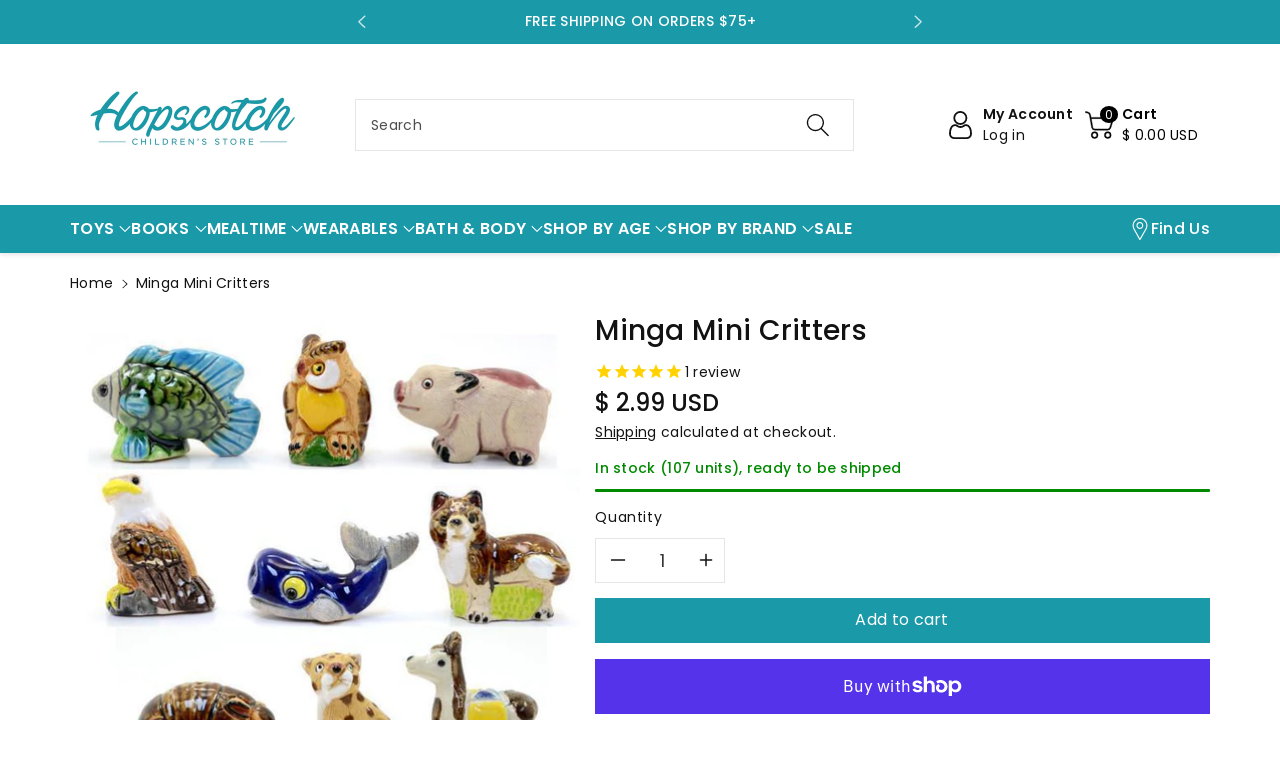

--- FILE ---
content_type: text/css
request_url: https://www.hopscotchstore.com/cdn/shop/t/34/assets/wbquickview.css?v=88935994750031793641724085682
body_size: -62
content:
.mfp-preloader{width:30px;height:30px;background-color:rgb(var(--color-background));opacity:.65;margin:0 auto;animation:rotateplane 1.2s infinite ease-in-out}@keyframes rotateplane{0%{transform:perspective(120px) rotateX(0) rotateY(0)}50%{transform:perspective(120px) rotateX(-180.1deg) rotateY(0)}to{transform:perspective(120px) rotateX(-180deg) rotateY(-179.9deg)}}.wbquicksuccess{margin-bottom:12px}.wbquicksuccess,.spr-form-message-success,.wbquicksuccess svg{color:#058c05;fill:#058c05}.hide-modalquick{display:none!important}#wbquickview .wbproleftimg .grid__item.is-active,#wbquickview .wbproleftimg .grid__item.is-active .product__media img,#wbquickview .product--stacked .wbproleftimg .grid__item .product__media img{cursor:default}#wbquickview .social-sharing{padding:0;writing-mode:unset;float:none;margin-top:0}#wbquickview .social-sharing li a{background:rgba(var(--color-foreground),.8)}#wbquickview .social-sharing li a:hover{background:rgba(var(--color-foreground),1)}#wbquickview .wbproleftimg .slider-button[disabled] .icon,#wbquickview .wbproleftimg .slider-button:not([disabled]):hover{color:rgba(var(--color-foreground),.3)}#wbquickview .wbproleftimg .slider-button{color:rgba(var(--color-foreground),.75)}#wbquickview .product__info-container .product__title{font-size:calc(var(--font-body-scale) * 32px)}#wbquickview .wbproleftimg .slider-button--next{position:absolute;right:-30px;z-index:1}#wbquickview .wbproleftimg .slider-button--prev{position:absolute;left:-30px;z-index:1}@media (max-width: 991px){#wbquickview .product__info-wrapper .wbswatchclr input[type=radio]+label{min-width:26px;min-height:26px}#wbquickview .product__info-container .product__title{font-size:calc(var(--font-body-scale) * 20px)}#wbquickview .product__info-wrapper .product-form__input input[type=radio]+label{padding:6px;min-width:46px;min-height:30px;font-size:calc(var(--font-body-scale) * 14px)}}.js-wbquickview{width:90%;max-width:900px;background:rgb(var(--color-background));padding:30px;border-radius:var(--popup-corner-radius);border-color:rgba(var(--color-foreground),var(--popup-border-opacity));border-style:solid;border-width:var(--popup-border-width);box-shadow:var(--popup-shadow-horizontal-offset) var(--popup-shadow-vertical-offset) var(--popup-shadow-blur-radius) rgba(var(--color-shadow),var(--popup-shadow-opacity));margin-left:auto;margin-right:auto;position:relative}@media (min-width: 768px){#wbquickview .product__info-wrapper{padding-left:15px}}@media (max-width: 767px){.js-wbquickview{padding:15px}#wbquickview .wbproleftimg .slider-button--next{right:-20px}#wbquickview .wbproleftimg .slider-button--prev{left:-20px}}
/*# sourceMappingURL=/cdn/shop/t/34/assets/wbquickview.css.map?v=88935994750031793641724085682 */


--- FILE ---
content_type: application/javascript; charset=utf-8
request_url: https://cdn-widgetsrepository.yotpo.com/v1/loader/X5sHiFYkDT6Q9NZ3GS6R1g
body_size: 9770
content:

if (typeof (window) !== 'undefined' && window.performance && window.performance.mark) {
  window.performance.mark('yotpo:loader:loaded');
}
var yotpoWidgetsContainer = yotpoWidgetsContainer || { guids: {} };
(function(){
    var guid = "X5sHiFYkDT6Q9NZ3GS6R1g";
    var loader = {
        loadDep: function (link, onLoad, strategy) {
            var script = document.createElement('script');
            script.onload = onLoad || function(){};
            script.src = link;
            if (strategy === 'defer') {
                script.defer = true;
            } else if (strategy === 'async') {
                script.async = true;
            }
            script.setAttribute("type", "text/javascript");
            script.setAttribute("charset", "utf-8");
            document.head.appendChild(script);
        },
        config: {
            data: {
                guid: guid
            },
            widgets: {
            
                "834336": {
                    instanceId: "834336",
                    instanceVersionId: "484010948",
                    templateAssetUrl: "https://cdn-widgetsrepository.yotpo.com/widget-assets/widget-my-rewards/app.v1.4.19-32.js",
                    cssOverrideAssetUrl: "",
                    customizationCssUrl: "",
                    customizations: {
                      "layout-background-color": "#F6F1EE",
                      "logged-in-description-color": "rgba(26,153,168,1)",
                      "logged-in-description-font-size": "22",
                      "logged-in-description-text": "You Have {{current_point_balance}} points",
                      "logged-in-description-tier-status-text": "{{current_vip_tier_name}} tier",
                      "logged-in-headline-color": "#000000",
                      "logged-in-headline-font-size": "40",
                      "logged-in-headline-text": "Hi {{first_name}}!",
                      "logged-in-primary-button-cta-type": "redemptionWidget",
                      "logged-in-primary-button-text": "Redeem points",
                      "logged-in-secondary-button-text": "Rewards history",
                      "logged-out-headline-color": "#000000",
                      "logged-out-headline-font-size": "26",
                      "logged-out-headline-text": "How it Works",
                      "logged-out-selected-step-name": "step_3",
                      "primary-button-background-color": "#000000",
                      "primary-button-text-color": "#FFFFFF",
                      "primary-button-type": "rounded_filled_rectangle",
                      "primary-font-name-and-url": "Poppins@600|https://cdn-widgetsrepository.yotpo.com/web-fonts/css/poppins/v1/poppins_600.css",
                      "reward-step-1-displayname": "Step 1",
                      "reward-step-1-settings-description": "Create an account and\nearn 25 points.",
                      "reward-step-1-settings-description-color": "#6C6C6C",
                      "reward-step-1-settings-description-font-size": "16",
                      "reward-step-1-settings-icon": "default",
                      "reward-step-1-settings-icon-color": "#000000",
                      "reward-step-1-settings-title": "Sign up",
                      "reward-step-1-settings-title-color": "#000000",
                      "reward-step-1-settings-title-font-size": "20",
                      "reward-step-2-displayname": "Step 2",
                      "reward-step-2-settings-description": "Earn points every time\nyou shop in store or online.",
                      "reward-step-2-settings-description-color": "#6C6C6C",
                      "reward-step-2-settings-description-font-size": "16",
                      "reward-step-2-settings-icon": "default",
                      "reward-step-2-settings-icon-color": "#000000",
                      "reward-step-2-settings-title": "Earn points",
                      "reward-step-2-settings-title-color": "#000000",
                      "reward-step-2-settings-title-font-size": "20",
                      "reward-step-3-displayname": "Step 3",
                      "reward-step-3-settings-description": "Redeem points for money off future orders.",
                      "reward-step-3-settings-description-color": "#6C6C6C",
                      "reward-step-3-settings-description-font-size": "16",
                      "reward-step-3-settings-icon": "default",
                      "reward-step-3-settings-icon-color": "#000000",
                      "reward-step-3-settings-title": "Redeem points",
                      "reward-step-3-settings-title-color": "#000000",
                      "reward-step-3-settings-title-font-size": "20",
                      "rewards-history-approved-text": "Active",
                      "rewards-history-background-color": "rgba(0,0,0,0.79)",
                      "rewards-history-headline-color": "#000000",
                      "rewards-history-headline-font-size": "26",
                      "rewards-history-headline-text": "Rewards History",
                      "rewards-history-pending-text": "Pending",
                      "rewards-history-refunded-text": "Refunded",
                      "rewards-history-reversed-text": "Reversed",
                      "rewards-history-table-action-col-text": "Action",
                      "rewards-history-table-date-col-text": "Date",
                      "rewards-history-table-expiration-col-text": "Points expire on",
                      "rewards-history-table-points-col-text": "Points",
                      "rewards-history-table-status-col-text": "Status",
                      "rewards-history-table-store-col-text": "Store",
                      "secondary-button-background-color": "#000000",
                      "secondary-button-text-color": "#000000",
                      "secondary-button-type": "rounded_rectangle",
                      "secondary-font-name-and-url": "Poppins@400|https://cdn-widgetsrepository.yotpo.com/web-fonts/css/poppins/v1/poppins_400.css",
                      "show-logged-in-description-points-balance": true,
                      "show-logged-in-description-tier-status": false,
                      "view-grid-points-column-color": "rgba(26,153,168,1)",
                      "view-grid-rectangular-background-color": "#F6F1EE",
                      "view-grid-type": "border"
                    },
                    staticContent: {
                      "cssEditorEnabled": true,
                      "currency": "USD",
                      "isHidden": false,
                      "isMultiCurrencyEnabled": false,
                      "isMultiStoreMerchant": false,
                      "isVipTiersEnabled": false,
                      "merchantId": "6174",
                      "platformName": "shopify",
                      "storeId": "SqU04hf7ncbLsojPYPd01iVMAgyBV9ilvF4gHNLL"
                    },
                    className: "MyRewardsWidget",
                    dependencyGroupId: 2
                },
            
                "834335": {
                    instanceId: "834335",
                    instanceVersionId: "484942018",
                    templateAssetUrl: "https://cdn-widgetsrepository.yotpo.com/widget-assets/widget-coupons-redemption/app.v1.1.30-108.js",
                    cssOverrideAssetUrl: "",
                    customizationCssUrl: "",
                    customizations: {
                      "confirmation-step-cancel-option": "No",
                      "confirmation-step-confirm-option": "Yes",
                      "confirmation-step-title": "Are you sure?",
                      "coupon-background-type": "no-background",
                      "coupon-code-copied-message-body": "Thank you for redeeming your points. Please paste the code at checkout",
                      "coupon-code-copied-message-color": "#707997",
                      "coupon-code-copied-message-title": "",
                      "coupons-redemption-description": "Redeeming your points is easy! Just click Redeem my points, and select an eligible reward.",
                      "coupons-redemption-headline": "How to Use Your Points",
                      "coupons-redemption-rule": "100 points equals $1",
                      "description-color": "#6C6C6C",
                      "description-font-size": "16",
                      "discount-bigger-than-subscription-cost-text": "Your next subscription is lower than the redemption amount",
                      "donate-button-text": "Donate",
                      "donation-success-message-body": "Thank you for donating ${{donation_amount}} to {{company_name}}",
                      "donation-success-message-color": "#707997",
                      "donation-success-message-title": "Success",
                      "error-message-color": "#f04860",
                      "error-message-title": "",
                      "headline-color": "#000000",
                      "headline-font-size": "26",
                      "layout-add-background": "true",
                      "layout-background-color": "#F6F1EE",
                      "login-button-color": "rgba(26,153,168,1)",
                      "login-button-text": "Redeem my points",
                      "login-button-text-color": "white",
                      "login-button-type": "rounded_filled_rectangle",
                      "message-font-size": "14",
                      "missing-points-amount-text": "You don't have enough points to redeem",
                      "next-subscription-headline-text": "NEXT ORDER",
                      "next-subscription-subtitle-text": "{{product_name}} {{next_order_amount}}",
                      "no-subscription-subtitle-text": "No ongoing subscriptions",
                      "point-balance-text": "You have {{current_point_balance}} points",
                      "points-balance-color": "#000000",
                      "points-balance-font-size": "16",
                      "points-balance-number-color": "rgba(26,153,168,1)",
                      "primary-font-name-and-url": "Poppins@600|https://fonts.googleapis.com/css?family=Poppins:600\u0026display=swap",
                      "redeem-button-color": "#0F8383",
                      "redeem-button-text": "Redeem",
                      "redeem-button-text-color": "#FFFFFF",
                      "redeem-button-type": "rounded_filled_rectangle",
                      "redeem-frame-color": "#BCBCBC",
                      "redemption-198420-displayname": "$5 Off",
                      "redemption-198420-settings-button-color": "#0F8383",
                      "redemption-198420-settings-button-text": "Redeem",
                      "redemption-198420-settings-button-text-color": "#FFFFFF",
                      "redemption-198420-settings-button-type": "rounded_filled_rectangle",
                      "redemption-198420-settings-call-to-action-button-text": "Redeem",
                      "redemption-198420-settings-cost": 100,
                      "redemption-198420-settings-cost-color": "#6C6C6C",
                      "redemption-198420-settings-cost-font-size": "16",
                      "redemption-198420-settings-cost-text": "{{points}} points",
                      "redemption-198420-settings-coupon-cost-font-size": "15",
                      "redemption-198420-settings-coupon-reward-font-size": "20",
                      "redemption-198420-settings-discount-amount-cents": 500,
                      "redemption-198420-settings-discount-type": "fixed_amount",
                      "redemption-198420-settings-reward": "$5 Off",
                      "redemption-198420-settings-reward-color": "#000000",
                      "redemption-198420-settings-reward-font-size": "20",
                      "redemption-198420-settings-success-message-text": "Reward Applied",
                      "redemption-198421-displayname": "$10 Off",
                      "redemption-198421-settings-button-color": "#0F8383",
                      "redemption-198421-settings-button-text": "Redeem",
                      "redemption-198421-settings-button-text-color": "#FFFFFF",
                      "redemption-198421-settings-button-type": "rounded_filled_rectangle",
                      "redemption-198421-settings-call-to-action-button-text": "Redeem",
                      "redemption-198421-settings-cost": 200,
                      "redemption-198421-settings-cost-color": "#6C6C6C",
                      "redemption-198421-settings-cost-font-size": "16",
                      "redemption-198421-settings-cost-text": "{{points}} points",
                      "redemption-198421-settings-coupon-cost-font-size": "15",
                      "redemption-198421-settings-coupon-reward-font-size": "20",
                      "redemption-198421-settings-discount-amount-cents": 1000,
                      "redemption-198421-settings-discount-type": "fixed_amount",
                      "redemption-198421-settings-reward": "$10 Off",
                      "redemption-198421-settings-reward-color": "#000000",
                      "redemption-198421-settings-reward-font-size": "20",
                      "redemption-198421-settings-success-message-text": "Reward Applied",
                      "redemption-198422-displayname": "$20 Off",
                      "redemption-198422-settings-button-color": "#0F8383",
                      "redemption-198422-settings-button-text": "Redeem",
                      "redemption-198422-settings-button-text-color": "#FFFFFF",
                      "redemption-198422-settings-button-type": "rounded_filled_rectangle",
                      "redemption-198422-settings-call-to-action-button-text": "Redeem",
                      "redemption-198422-settings-cost": 350,
                      "redemption-198422-settings-cost-color": "#6C6C6C",
                      "redemption-198422-settings-cost-font-size": "16",
                      "redemption-198422-settings-cost-text": "{{points}} points",
                      "redemption-198422-settings-coupon-cost-font-size": "15",
                      "redemption-198422-settings-coupon-reward-font-size": "20",
                      "redemption-198422-settings-discount-amount-cents": 2000,
                      "redemption-198422-settings-discount-type": "fixed_amount",
                      "redemption-198422-settings-reward": "$20 Off",
                      "redemption-198422-settings-reward-color": "#000000",
                      "redemption-198422-settings-reward-font-size": "20",
                      "redemption-198422-settings-success-message-text": "Reward Applied",
                      "rule-color": "#000000",
                      "rule-dots-color": "#6C6C6C",
                      "rule-font-size": "16",
                      "secondary-font-name-and-url": "Poppins@400|https://fonts.googleapis.com/css?family=Poppins:400\u0026display=swap",
                      "selected-extensions": [
                        "198420",
                        "198421",
                        "198422"
                      ],
                      "selected-redemptions-modes": "regular",
                      "subscription-coupon-applied-message-body": "The discount was applied to your upcoming subscription order. You’ll be able to get another discount once the next order is processed.",
                      "subscription-coupon-applied-message-color": "#707997",
                      "subscription-coupon-applied-message-title": "",
                      "subscription-divider-color": "#c2cdf4",
                      "subscription-headline-color": "#666d8b",
                      "subscription-headline-font-size": "14",
                      "subscription-points-headline-text": "YOUR POINT BALANCE",
                      "subscription-points-subtitle-text": "{{current_point_balance}} Points",
                      "subscription-redemptions-description": "Choose a discount option that will automatically apply to your next subscription order.",
                      "subscription-redemptions-headline": "Redeem for Subscription Discount",
                      "subscription-subtitle-color": "#768cdc",
                      "subscription-subtitle-font-size": "20",
                      "view-layout": "redemptions-only"
                    },
                    staticContent: {
                      "cssEditorEnabled": true,
                      "currency": "USD",
                      "isHidden": false,
                      "isMultiCurrencyEnabled": false,
                      "isShopifyNewAccountsVersion": false,
                      "merchantId": "6174",
                      "platformName": "shopify",
                      "storeId": "SqU04hf7ncbLsojPYPd01iVMAgyBV9ilvF4gHNLL",
                      "storeLoginUrl": "/account/login",
                      "subunitsPerUnit": 100
                    },
                    className: "CouponsRedemptionWidget",
                    dependencyGroupId: 2
                },
            
                "834334": {
                    instanceId: "834334",
                    instanceVersionId: "483836918",
                    templateAssetUrl: "https://cdn-widgetsrepository.yotpo.com/widget-assets/widget-visual-redemption/app.v1.1.7-18.js",
                    cssOverrideAssetUrl: "",
                    customizationCssUrl: "",
                    customizations: {
                      "description-color": "#6C6C6C",
                      "description-font-size": "16",
                      "headline-color": "#000000",
                      "headline-font-size": "26",
                      "layout-background-color": "#F6F1EE",
                      "primary-font-name-and-url": "Poppins@600|https://cdn-widgetsrepository.yotpo.com/web-fonts/css/poppins/v1/poppins_600.css",
                      "redemption-1-displayname": "Tile 1",
                      "redemption-1-settings-cost": "0 points",
                      "redemption-1-settings-cost-color": "#6C6C6C",
                      "redemption-1-settings-cost-font-size": "16",
                      "redemption-1-settings-frame-color": "#BCBCBC",
                      "redemption-1-settings-reward": "$0 off",
                      "redemption-1-settings-reward-color": "#000000",
                      "redemption-1-settings-reward-font-size": "20",
                      "redemption-2-displayname": "Tile 2",
                      "redemption-2-settings-cost": "0 points",
                      "redemption-2-settings-cost-color": "#6C6C6C",
                      "redemption-2-settings-cost-font-size": "16",
                      "redemption-2-settings-frame-color": "#BCBCBC",
                      "redemption-2-settings-reward": "$0 off",
                      "redemption-2-settings-reward-color": "#000000",
                      "redemption-2-settings-reward-font-size": "20",
                      "redemption-3-displayname": "Tile 3",
                      "redemption-3-settings-cost": "0 points",
                      "redemption-3-settings-cost-color": "#6C6C6C",
                      "redemption-3-settings-cost-font-size": "16",
                      "redemption-3-settings-frame-color": "#BCBCBC",
                      "redemption-3-settings-reward": "$0 off",
                      "redemption-3-settings-reward-color": "#000000",
                      "redemption-3-settings-reward-font-size": "20",
                      "rule-color": "#000000",
                      "rule-dots-color": "#6C6C6C",
                      "rule-font-size": "16",
                      "secondary-font-name-and-url": "Poppins@400|https://cdn-widgetsrepository.yotpo.com/web-fonts/css/poppins/v1/poppins_400.css",
                      "selected-extensions": [
                        "1",
                        "2",
                        "3"
                      ],
                      "view-layout": "full-layout",
                      "visual-redemption-description": "Redeeming your points is easy! Just log in, and choose an eligible reward at checkout.",
                      "visual-redemption-headline": "How to Use Your Points",
                      "visual-redemption-rule": "100 points equals $1"
                    },
                    staticContent: {
                      "cssEditorEnabled": true,
                      "currency": "USD",
                      "isHidden": false,
                      "isMultiCurrencyEnabled": false,
                      "isShopifyNewAccountsVersion": false,
                      "platformName": "shopify",
                      "storeId": "SqU04hf7ncbLsojPYPd01iVMAgyBV9ilvF4gHNLL"
                    },
                    className: "VisualRedemptionWidget",
                    dependencyGroupId: 2
                },
            
                "834333": {
                    instanceId: "834333",
                    instanceVersionId: "483812363",
                    templateAssetUrl: "https://cdn-widgetsrepository.yotpo.com/widget-assets/widget-referral-widget/app.v2.5.20-15.js",
                    cssOverrideAssetUrl: "",
                    customizationCssUrl: "",
                    customizations: {
                      "background-color": "#F6F1EE",
                      "background-image-url": "https://cdn-widget-assets.yotpo.com/widget-referral-widget/customizations/defaults/background-image.jpg",
                      "customer-email-view-button-text": "Next",
                      "customer-email-view-description": "Give your friends $10 off their first order of $5, and get 500 points for each successful referral.",
                      "customer-email-view-header": "Refer a Friend",
                      "customer-email-view-input-placeholder": "Your email address",
                      "customer-email-view-title": "GIVE $10, GET 500 POINTS",
                      "customer-name-view-input-placeholder": "Your first name",
                      "default-toggle": true,
                      "description-color": "#6C6C6C",
                      "description-font-size": "16px",
                      "final-view-button-text": "REFER MORE FRIENDS",
                      "final-view-description": "Remind your friends to check their email",
                      "final-view-error-description": "We were unable to share the referral link. Go back to the previous step to try again.",
                      "final-view-error-text": "GO BACK",
                      "final-view-error-title": "Something went wrong",
                      "final-view-title": "THANKS FOR REFERRING",
                      "fonts-primary-font-name-and-url": "Poppins@600|https://cdn-widgetsrepository.yotpo.com/web-fonts/css/poppins/v1/poppins_600.css",
                      "fonts-secondary-font-name-and-url": "Poppins@400|https://cdn-widgetsrepository.yotpo.com/web-fonts/css/poppins/v1/poppins_400.css",
                      "header-color": "#000000",
                      "header-font-size": "16px",
                      "main-share-option-desktop": "main_share_email",
                      "main-share-option-mobile": "main_share_sms",
                      "next-button-background-color": "#0F8383",
                      "next-button-font-size": "16px",
                      "next-button-size": "standard",
                      "next-button-text-color": "#FFFFFF",
                      "next-button-type": "rounded_filled_rectangle",
                      "referral-history-completed-points-text": "{{points}} POINTS",
                      "referral-history-completed-status-type": "text",
                      "referral-history-confirmed-status": "Completed",
                      "referral-history-pending-status": "Pending",
                      "referral-history-redeem-text": "You can redeem your points for a reward, or apply your reward code at checkout.",
                      "referral-history-sumup-line-points-text": "{{points}} POINTS",
                      "referral-history-sumup-line-text": "Your Rewards",
                      "referral-views-button-text": "Next",
                      "referral-views-copy-link-button-text": "Copy link",
                      "referral-views-description": "Give your friends $10 off their first order of $5, and get 500 points for each successful referral.",
                      "referral-views-email-share-body": "How does a discount off your first order at {{company_name}} sound? Use the link below and once you've shopped, I'll get a reward too.\n{{referral_link}}",
                      "referral-views-email-share-subject": "Discount to a Store You'll Love!",
                      "referral-views-email-share-type": "marketing_email",
                      "referral-views-friends-input-placeholder": "Friend’s email address",
                      "referral-views-header": "Refer a Friend",
                      "referral-views-personal-email-button-text": "Share via email",
                      "referral-views-sms-button-text": "Share via SMS",
                      "referral-views-title": "GIVE $10, GET 500 POINTS",
                      "referral-views-whatsapp-button-text": "Share via WhatsApp",
                      "share-allow-copy-link": true,
                      "share-allow-email": true,
                      "share-allow-facebook": true,
                      "share-allow-sms": true,
                      "share-allow-twitter": true,
                      "share-allow-whatsapp": true,
                      "share-facebook-header": "Get a discount and shop today!",
                      "share-facebook-image-url": "",
                      "share-icons-color": "black",
                      "share-settings-copyLink": true,
                      "share-settings-default-checkbox": true,
                      "share-settings-default-mobile-checkbox": true,
                      "share-settings-email": true,
                      "share-settings-facebook": true,
                      "share-settings-fbMessenger": true,
                      "share-settings-mobile-copyLink": true,
                      "share-settings-mobile-email": true,
                      "share-settings-mobile-facebook": true,
                      "share-settings-mobile-fbMessenger": true,
                      "share-settings-mobile-sms": true,
                      "share-settings-mobile-twitter": true,
                      "share-settings-mobile-whatsapp": true,
                      "share-settings-twitter": true,
                      "share-settings-whatsapp": true,
                      "share-sms-message": "I love {{company_name}}! Shop using my link to get a discount {{referral_link}}",
                      "share-twitter-message": "These guys are great! Get a discount using my link: ",
                      "share-whatsapp-message": "I love {{company_name}}! Shop using my link to get a discount {{referral_link}}",
                      "tab-size": "small",
                      "tab-type": "lower_line",
                      "tab-view-primary-tab-text": "Refer a Friend",
                      "tab-view-secondary-tab-text": "Your Referrals",
                      "tile-color": "#F6F1EE",
                      "title-color": "#000000",
                      "title-font-size": "26px",
                      "view-exit-intent-enabled": false,
                      "view-exit-intent-mobile-timeout-ms": 10000,
                      "view-is-popup": "false",
                      "view-layout": "left",
                      "view-popup-delay-ms": 0,
                      "view-show-customer-name": "false",
                      "view-show-popup-on-exit": false,
                      "view-show-referral-history": false,
                      "view-table-rectangular-dark-pending-color": "rgba( 0, 0, 0, 0.6 )",
                      "view-table-rectangular-light-pending-color": "#FFFFFF",
                      "view-table-selected-color": "#0F8383",
                      "view-table-theme": "dark",
                      "view-table-type": "lines",
                      "wadmin-text-and-share-choose-sreen": "step_1"
                    },
                    staticContent: {
                      "companyName": "Hopscotch Children's Store",
                      "cssEditorEnabled": true,
                      "currency": "USD",
                      "hasPrimaryFontsFeature": true,
                      "isHidden": false,
                      "isMultiCurrencyEnabled": false,
                      "merchantId": "6174",
                      "migrateTabColorToBackground": true,
                      "platformName": "shopify",
                      "referralHistoryEnabled": true,
                      "referralHost": "http://rwrd.io"
                    },
                    className: "ReferralWidget",
                    dependencyGroupId: 2
                },
            
                "834332": {
                    instanceId: "834332",
                    instanceVersionId: "484924092",
                    templateAssetUrl: "https://cdn-widgetsrepository.yotpo.com/widget-assets/widget-hero-section/app.v1.8.5-42.js",
                    cssOverrideAssetUrl: "",
                    customizationCssUrl: "",
                    customizations: {
                      "background-image-url": "https://cdn-widget-assets.yotpo.com/static_assets/X5sHiFYkDT6Q9NZ3GS6R1g/images/image_2024_08_24_16_48_58_475",
                      "description-color": "rgba(255,255,255,1)",
                      "description-font-size": "16",
                      "description-text-logged-in": "As a member, you'll earn points every time you shop in store or online. Redeem points for money off future orders!",
                      "description-text-logged-out": "Become a member and earn points every time you shop. Redeem points for rewards on future orders.",
                      "headline-color": "rgba(255,255,255,1)",
                      "headline-font-size": "26",
                      "headline-text-logged-in": "Welcome to Loyalty",
                      "headline-text-logged-in-non-member": "Welcome to the club",
                      "headline-text-logged-in-subtitle-text-non-member": "Join our rewards program and earn points and exclusive rewards every time you shop.",
                      "headline-text-logged-out": "Sign Up for Rewards",
                      "login-button-color": "rgba(255,255,255,1)",
                      "login-button-text": "LOG IN",
                      "login-button-text-color": "rgba(255,255,255,1)",
                      "login-button-type": "rounded_rectangle",
                      "member-optin-disclaimer": "To customize the disclaimer and button asking non-members to join your program, go to Page Settings",
                      "mobile-background-image-url": "https://cdn-widget-assets.yotpo.com/static_assets/X5sHiFYkDT6Q9NZ3GS6R1g/images/image_2024_08_24_16_49_23_365",
                      "mode-is-page-settings": false,
                      "primary-font-name-and-url": "Poppins@600|https://cdn-widgetsrepository.yotpo.com/web-fonts/css/poppins/v1/poppins_600.css",
                      "register-button-color": "#000000",
                      "register-button-text": "SIGN UP",
                      "register-button-text-color": "#ffffff",
                      "register-button-type": "rounded_filled_rectangle",
                      "reward-opt-in-join-now-button-label": "Join now",
                      "rewards-disclaimer-text": "I agree to the program’s [terms](http://example.net/terms) and [privacy policy](http://example.net/privacy-policy)",
                      "rewards-disclaimer-text-color": "#00000",
                      "rewards-disclaimer-text-size": "12px",
                      "rewards-disclaimer-type": "no-disclaimer",
                      "secondary-font-name-and-url": "Poppins@400|https://cdn-widgetsrepository.yotpo.com/web-fonts/css/poppins/v1/poppins_400.css",
                      "text-background-color": "rgba(26,153,168,1)",
                      "text-background-show-on-desktop": "true",
                      "text-background-show-on-mobile": "true",
                      "view-layout": "left-layout"
                    },
                    staticContent: {
                      "cssEditorEnabled": true,
                      "isHidden": false,
                      "isOptInFlowEnabled": false,
                      "isShopifyNewAccountsVersion": false,
                      "merchantId": "6174",
                      "platformName": "shopify",
                      "storeId": "SqU04hf7ncbLsojPYPd01iVMAgyBV9ilvF4gHNLL",
                      "storeLoginUrl": "//www.hopscotchstore.com/account/login",
                      "storeRegistrationUrl": "//www.hopscotchstore.com/account/register"
                    },
                    className: "HeroSectionWidget",
                    dependencyGroupId: 2
                },
            
                "834331": {
                    instanceId: "834331",
                    instanceVersionId: "483996722",
                    templateAssetUrl: "https://cdn-widgetsrepository.yotpo.com/widget-assets/widget-loyalty-campaigns/app.v1.2.16-38.js",
                    cssOverrideAssetUrl: "",
                    customizationCssUrl: "",
                    customizations: {
                      "campaign-description-font-color": "#6C6C6C",
                      "campaign-description-size": "16px",
                      "campaign-item-278057-action-tile-action-text": "Follow Us",
                      "campaign-item-278057-action-tile-title": "Earn 25 points when you follow us on Instagram",
                      "campaign-item-278057-background-color": "transparent",
                      "campaign-item-278057-background-image-color-overlay": "rgba(0, 0, 0, .4)",
                      "campaign-item-278057-background-type": "color",
                      "campaign-item-278057-border-color": "rgba(26,153,168,1)",
                      "campaign-item-278057-description-font-color": "#6c6c6c",
                      "campaign-item-278057-description-font-size": "16",
                      "campaign-item-278057-exclude_audience_ids": null,
                      "campaign-item-278057-exclude_audience_names": [],
                      "campaign-item-278057-icon-color": "rgba(26,153,168,1)",
                      "campaign-item-278057-icon-type": "noIcon",
                      "campaign-item-278057-include_audience_ids": "1",
                      "campaign-item-278057-include_audience_names": [
                        "All customers"
                      ],
                      "campaign-item-278057-special-reward-enabled": "false",
                      "campaign-item-278057-special-reward-headline-background-color": "#D2E3E3",
                      "campaign-item-278057-special-reward-headline-text": "Just for you!",
                      "campaign-item-278057-special-reward-headline-title-font-color": "#000000",
                      "campaign-item-278057-special-reward-headline-title-font-size": "12",
                      "campaign-item-278057-special-reward-tile-border-color": "#000000",
                      "campaign-item-278057-tile-description": "Follow us on Instagram",
                      "campaign-item-278057-tile-reward": "25 points",
                      "campaign-item-278057-title-font-color": "#000000",
                      "campaign-item-278057-title-font-size": "18",
                      "campaign-item-278057-type": "InstagramFollowCampaign",
                      "campaign-item-278058-action-tile-ask-year": "false",
                      "campaign-item-278058-action-tile-birthday-required-field-message": "This field is required",
                      "campaign-item-278058-action-tile-birthday-thank-you-message": "Thanks! We're looking forward to helping you celebrate :)",
                      "campaign-item-278058-action-tile-european-date-format": "false",
                      "campaign-item-278058-action-tile-message-text": "If your birthday is within the next 30 days, your reward may be delayed up to 30 days.",
                      "campaign-item-278058-action-tile-month-names": "January,February,March,April,May,June,July,August,September,October,November,December",
                      "campaign-item-278058-action-tile-title": "Earn 100 points in your birthday month",
                      "campaign-item-278058-background-color": "transparent",
                      "campaign-item-278058-background-image-color-overlay": "rgba(0, 0, 0, .4)",
                      "campaign-item-278058-background-type": "color",
                      "campaign-item-278058-border-color": "rgba(26,153,168,1)",
                      "campaign-item-278058-description-font-color": "#6c6c6c",
                      "campaign-item-278058-description-font-size": "16",
                      "campaign-item-278058-exclude_audience_ids": null,
                      "campaign-item-278058-exclude_audience_names": [],
                      "campaign-item-278058-icon-color": "rgba(26,153,168,1)",
                      "campaign-item-278058-icon-type": "noIcon",
                      "campaign-item-278058-include_audience_ids": "1",
                      "campaign-item-278058-include_audience_names": [
                        "All customers"
                      ],
                      "campaign-item-278058-special-reward-enabled": "false",
                      "campaign-item-278058-special-reward-headline-background-color": "#D2E3E3",
                      "campaign-item-278058-special-reward-headline-text": "Just for you!",
                      "campaign-item-278058-special-reward-headline-title-font-color": "#000000",
                      "campaign-item-278058-special-reward-headline-title-font-size": "12",
                      "campaign-item-278058-special-reward-tile-border-color": "#000000",
                      "campaign-item-278058-tile-description": "Happy Birthday",
                      "campaign-item-278058-tile-reward": "100 Points",
                      "campaign-item-278058-title-font-color": "#000000",
                      "campaign-item-278058-title-font-size": "18",
                      "campaign-item-278058-type": "BirthdayCampaign",
                      "campaign-item-54664-background-color": "transparent",
                      "campaign-item-54664-background-image-color-overlay": "rgba(0, 0, 0, .4)",
                      "campaign-item-54664-background-type": "color",
                      "campaign-item-54664-border-color": "rgba(26,153,168,1)",
                      "campaign-item-54664-description-font-color": "#6c6c6c",
                      "campaign-item-54664-description-font-size": "16",
                      "campaign-item-54664-exclude_audience_ids": null,
                      "campaign-item-54664-exclude_audience_names": [],
                      "campaign-item-54664-hover-view-tile-message": "Earn 25 points when you create an account",
                      "campaign-item-54664-icon-color": "rgba(26,153,168,1)",
                      "campaign-item-54664-icon-type": "noIcon",
                      "campaign-item-54664-include_audience_ids": "1",
                      "campaign-item-54664-include_audience_names": [
                        "All customers"
                      ],
                      "campaign-item-54664-special-reward-enabled": "false",
                      "campaign-item-54664-special-reward-headline-background-color": "#D2E3E3",
                      "campaign-item-54664-special-reward-headline-text": "Just for you!",
                      "campaign-item-54664-special-reward-headline-title-font-color": "#000000",
                      "campaign-item-54664-special-reward-headline-title-font-size": "12",
                      "campaign-item-54664-special-reward-tile-border-color": "#000000",
                      "campaign-item-54664-tile-description": "Create an account",
                      "campaign-item-54664-tile-reward": "25 Points",
                      "campaign-item-54664-title-font-color": "#000000",
                      "campaign-item-54664-title-font-size": "18",
                      "campaign-item-54664-type": "CreateAccountCampaign",
                      "campaign-item-54665-background-color": "transparent",
                      "campaign-item-54665-background-image-color-overlay": "rgba(0, 0, 0, .4)",
                      "campaign-item-54665-background-type": "color",
                      "campaign-item-54665-border-color": "rgba(26,153,168,1)",
                      "campaign-item-54665-description-font-color": "#6c6c6c",
                      "campaign-item-54665-description-font-size": "16",
                      "campaign-item-54665-exclude_audience_ids": null,
                      "campaign-item-54665-exclude_audience_names": [],
                      "campaign-item-54665-hover-view-tile-message": "Earn 1 points for every $1 you spend in our store",
                      "campaign-item-54665-icon-color": "rgba(26,153,168,1)",
                      "campaign-item-54665-icon-type": "noIcon",
                      "campaign-item-54665-include_audience_ids": "1",
                      "campaign-item-54665-include_audience_names": [
                        "All customers"
                      ],
                      "campaign-item-54665-special-reward-enabled": "false",
                      "campaign-item-54665-special-reward-headline-background-color": "#D2E3E3",
                      "campaign-item-54665-special-reward-headline-text": "Just for you!",
                      "campaign-item-54665-special-reward-headline-title-font-color": "#000000",
                      "campaign-item-54665-special-reward-headline-title-font-size": "12",
                      "campaign-item-54665-special-reward-tile-border-color": "#000000",
                      "campaign-item-54665-tile-description": "Make a purchase",
                      "campaign-item-54665-tile-reward": "1 Point Per $1",
                      "campaign-item-54665-title-font-color": "#000000",
                      "campaign-item-54665-title-font-size": "18",
                      "campaign-item-54665-type": "PointsForPurchasesCampaign",
                      "campaign-title-font-color": "#000000",
                      "campaign-title-size": "20px",
                      "completed-tile-headline": "Completed",
                      "completed-tile-message": "You've already used this option",
                      "container-headline": "Ways to Earn",
                      "general-hover-tile-button-color": "#000000",
                      "general-hover-tile-button-text-color": "#FFFFFF",
                      "general-hover-tile-button-type": "rounded_filled_rectangle",
                      "general-hover-tile-color-overlay": "#D2E3E3",
                      "general-hover-tile-text-color": "#000000",
                      "headline-font-color": "#000000",
                      "headline-font-size": "26px",
                      "logged-out-is-redirect-after-login-to-current-page": "true",
                      "logged-out-message": "Already a member?",
                      "logged-out-sign-in-text": "Log in",
                      "logged-out-sign-up-text": "Sign up",
                      "main-text-font-name-and-url": "Poppins@600|https://cdn-widgetsrepository.yotpo.com/web-fonts/css/poppins/v1/poppins_600.css",
                      "secondary-text-font-name-and-url": "Poppins@400|https://cdn-widgetsrepository.yotpo.com/web-fonts/css/poppins/v1/poppins_400.css",
                      "selected-audiences": "1",
                      "selected-extensions": [
                        "54665",
                        "54664",
                        "278058",
                        "278057"
                      ],
                      "special-reward-enabled": "false",
                      "special-reward-headline-background-color": "#D2E3E3",
                      "special-reward-headline-text": "Special for you",
                      "special-reward-headline-title-font-color": "#000000",
                      "special-reward-headline-title-font-size": "12",
                      "special-reward-tile-border-color": "#000000",
                      "tile-border-color": "#BCBCBC",
                      "tile-spacing-type": "small",
                      "tiles-background-color": "#FFFFFF",
                      "time-between-rewards-days": "You'll be eligible again in *|days|* days",
                      "time-between-rewards-hours": "You'll be eligible again in *|hours|* hours"
                    },
                    staticContent: {
                      "companyName": "Hopscotch Children's Store",
                      "cssEditorEnabled": true,
                      "currency": "USD",
                      "facebookAppId": "1647129615540489",
                      "isHidden": false,
                      "isMultiCurrencyEnabled": false,
                      "isSegmentationsPickerEnabled": false,
                      "isShopifyNewAccountsVersion": false,
                      "merchantId": "6174",
                      "platformName": "shopify",
                      "storeAccountLoginUrl": "//www.hopscotchstore.com/account/login",
                      "storeAccountRegistrationUrl": "//www.hopscotchstore.com/account/register",
                      "storeId": "SqU04hf7ncbLsojPYPd01iVMAgyBV9ilvF4gHNLL"
                    },
                    className: "CampaignWidget",
                    dependencyGroupId: 2
                },
            
                "834330": {
                    instanceId: "834330",
                    instanceVersionId: "483982186",
                    templateAssetUrl: "https://cdn-widgetsrepository.yotpo.com/widget-assets/widget-loyalty-page/app.v0.7.3-22.js",
                    cssOverrideAssetUrl: "",
                    customizationCssUrl: "",
                    customizations: {
                      "headline-color": "#000000",
                      "headline-font-size": "26",
                      "page-background-color": "",
                      "primary-font-name-and-url": "Poppins@600|https://cdn-widgetsrepository.yotpo.com/web-fonts/css/poppins/v1/poppins_600.css",
                      "reward-opt-in-join-now-button-label": "Join now",
                      "rewards-disclaimer-text": "I agree to the program’s [terms](http://example.net/terms) and [privacy policy](http://example.net/privacy-policy)",
                      "rewards-disclaimer-text-color": "#00000",
                      "rewards-disclaimer-text-size": "12px",
                      "rewards-disclaimer-type": "no-disclaimer",
                      "secondary-font-name-and-url": "Poppins@400|https://cdn-widgetsrepository.yotpo.com/web-fonts/css/poppins/v1/poppins_400.css",
                      "selected-widgets-ids": [
                        "834332",
                        "834336",
                        "834331",
                        "834335"
                      ],
                      "widget-834331-type": "CampaignWidget",
                      "widget-834332-type": "HeroSectionWidget",
                      "widget-834333-type": "ReferralWidget",
                      "widget-834335-type": "CouponsRedemptionWidget",
                      "widget-834336-type": "MyRewardsWidget"
                    },
                    staticContent: {
                      "isHidden": false,
                      "isOptInFlowEnabled": false,
                      "platformName": "shopify",
                      "storeId": "SqU04hf7ncbLsojPYPd01iVMAgyBV9ilvF4gHNLL"
                    },
                    className: "LoyaltyPageWidget",
                    dependencyGroupId: null
                },
            
            },
            guidStaticContent: {},
            dependencyGroups: {
                      "2": [
                        "https://cdn-widget-assets.yotpo.com/widget-vue-core/app.v0.1.0-2295.js"
                      ]
                    }
        },
        initializer: "https://cdn-widgetsrepository.yotpo.com/widget-assets/widgets-initializer/app.v0.9.8-7487.js",
        analytics: "https://cdn-widgetsrepository.yotpo.com/widget-assets/yotpo-pixel/2025-12-31_09-59-10/bundle.js"
    }
    
    
    const initWidgets = function (config, initializeWidgets = true) {
        const widgetInitializer = yotpoWidgetsContainer['yotpo_widget_initializer'](config);
        return widgetInitializer.initWidgets(initializeWidgets);
    };
    const initWidget = function (config, instanceId, widgetPlaceHolder) {
        const widgetInitializer = yotpoWidgetsContainer['yotpo_widget_initializer'](config);
        if (widgetInitializer.initWidget) {
            return widgetInitializer.initWidget(instanceId, widgetPlaceHolder);
        }
        console.error("initWidget is not supported widgetInitializer");
    };
    const onInitializerLoad = function (config) {
        const prevInitWidgets = yotpoWidgetsContainer.initWidgets;
        yotpoWidgetsContainer.initWidgets = function (initializeWidgets = true) {
            if (prevInitWidgets) {
                if (typeof Promise !== 'undefined' && Promise.all) {
                    return Promise.all([prevInitWidgets(initializeWidgets), initWidgets(config, initializeWidgets)]);
                }
                console.warn('[deprecated] promise is not supported in initWidgets');
                prevInitWidgets(initializeWidgets);
            }
            return initWidgets(config, initializeWidgets);
        }
        const prevInitWidget = yotpoWidgetsContainer.initWidget;
        yotpoWidgetsContainer.initWidget = function (instanceId, widgetPlaceHolder) {
            if (prevInitWidget) {
              prevInitWidget(instanceId, widgetPlaceHolder)
            }
            return initWidget(config, instanceId, widgetPlaceHolder);
        }
        const guidWidgetContainer = getGuidWidgetsContainer();
        guidWidgetContainer.initWidgets = function () {
            return initWidgets(config);
        }
        guidWidgetContainer.initWidgets();
    };
    function getGuidWidgetsContainer () {
        if (!yotpoWidgetsContainer.guids) {
            yotpoWidgetsContainer.guids = {};
        }
        if (!yotpoWidgetsContainer.guids[guid]) {
            yotpoWidgetsContainer.guids[guid] = {};
        }
        return yotpoWidgetsContainer.guids[guid];
    }

    

    const guidWidgetContainer = getGuidWidgetsContainer();
    guidWidgetContainer.config = loader.config;
    if (!guidWidgetContainer.yotpo_widget_scripts_loaded) {
        guidWidgetContainer.yotpo_widget_scripts_loaded = true;
        guidWidgetContainer.onInitializerLoad = function () { onInitializerLoad(loader.config) };
        
        
        loader.loadDep(loader.analytics, function () {}, 'defer');
        
        
        
        loader.loadDep(loader.initializer, function () { guidWidgetContainer.onInitializerLoad() }, 'async');
        
    }
})()


